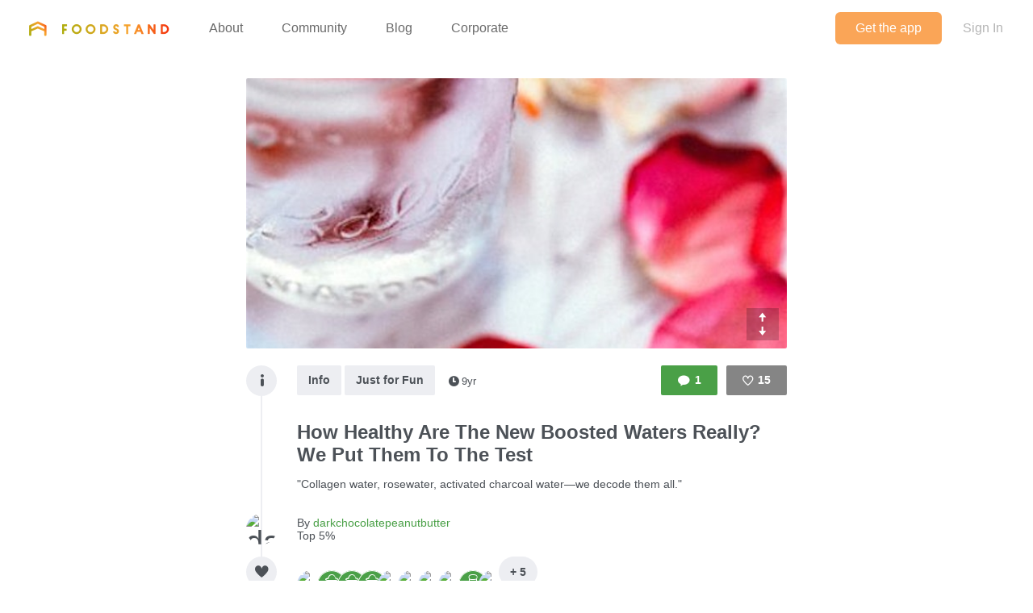

--- FILE ---
content_type: text/html; charset=utf-8
request_url: https://www.thefoodstand.com/posts/16795-darkchocolatepeanutbutter-how-healthy-are-the-new-boosted-waters?page=5
body_size: 6841
content:
<!DOCTYPE html>
<html class='no-js' itemscope='' itemtype='http://schema.org/Thing' lang='en-US' xmlns:fb='http://www.facebook.com/2008/fbml' xmlns:og='http://opengraphprotocol.org/schema/'>
<head>
<meta content='text/html; charset=UTF-8' http-equiv='Content-Type'>
<meta charset='utf-8'>
<meta content='IE=edge,chrome=1' http-equiv='X-UA-Compatible'>
<meta content='width=device-width,initial-scale=1' name='viewport'>
<meta content='photo' name='twitter:card'>
<meta content='@thefoodstand' name='twitter:site'>
<meta content='How Healthy Are The New Boosted Waters Really? We Put Them To The Test ' name='twitter:title'>
<meta content='https://foodstand.imgix.net/uploads/post/photo/16795/cc995699-0c10-4367-bd30-8b9c7bb794ad.jpg?w=640&amp;h=640' name='twitter:image'>

<meta name="csrf-param" content="authenticity_token" />
<meta name="csrf-token" content="tEhtu2aKhKZceaYSwA17DM+2/4Js3JChewGYBTuixjNQWGD+QsQzoSNHHhST/y1CySYotjoD47a2Mh5dKB4y+g==" />
<base href=''>
<meta charset='utf-8'>
<title>How Healthy Are The New Boosted Waters Really? We Put Them To The Test  | Diet ID</title>
<link href='/assets/favicon-e506e056ddc9cac9d74bebb5934a718549861a7abc9abfa02b660de3ef6388eb.ico' rel='shortcut icon' type='image/x-icon'>
<meta content='Diet ID' property='og:site_name'>
<meta content='How Healthy Are The New Boosted Waters Really? We Put Them To The Test ' property='og:title'>
<meta content='website' property='og:type'>
<meta content='How Healthy Are The New Boosted Waters Really? We Put Them To The Test ' itemprop='name'>
<meta content='https://foodstand.imgix.net/uploads/post/photo/16795/cc995699-0c10-4367-bd30-8b9c7bb794ad.jpg?w=640&amp;h=640' property='og:image'>
<meta content='90e41e9e7a02d9111ee2a1281a5cd900' name='p:domain_verify'>
<link href='https://foodstand.imgix.net/uploads/post/photo/16795/cc995699-0c10-4367-bd30-8b9c7bb794ad.jpg?w=640&amp;h=640' rel='image_src'>
<link href='https://www.thefoodstand.com/posts/16795-darkchocolatepeanutbutter-how-healthy-are-the-new-boosted-waters' rel='canonical'>
<!-- = render partial: 'application/typekit' -->
<!-- %script{:src => "//cdn.optimizely.com/js/2212880585.js"} -->
<link rel="stylesheet" media="all" href="/assets/desktop-41e85eef02ee0ea2c3d5ce81e106c5e144c4012333c0fc9dd3c20b26ae386bcd.css" />
<link rel="stylesheet" media="(max-width: 768px)" href="/assets/mobile-0afaaf72512a84cca500d66cce1930458333e01afb7f290f30ac90b6e2e84a19.css" />

<script>
  window.FS_ENV = {
    ENVIRONMENT: "production",
    GOOGLE_STATIC_MAPS_KEY: "AIzaSyCctLWZxQHwn-yPVsM8jlGCjWvGxVJocQc",
    FACEBOOK_APP_KEY: "1463063450675316",
    FOURSQUARE_CLIENT_ID: "NEJQM4TZMCGUGMNSEBPWBWWX2RWXEPPJVKOSNADMZU5XGUEL",
    INSTAGRAM_CLIENT_ID: "04375bc3f7ec4fe8adad85ad59cd3a52",
    CURRENT_USER: {}
  };
</script>


<script src="/assets/application-0bcfe1601283053747e6e586411cf1b58c771fe34aa664af3203e997d5522ea3.js"></script>
<script src="/packs/js/application-2df94a0e8bd2d1402067.js"></script>
  <script>
    (function(i,s,o,g,r,a,m){i['GoogleAnalyticsObject']=r;i[r]=i[r]||function(){
        (i[r].q=i[r].q||[]).push(arguments)},i[r].l=1*new Date();a=s.createElement(o),
      m=s.getElementsByTagName(o)[0];a.async=1;a.src=g;m.parentNode.insertBefore(a,m)
    })(window,document,'script','//www.google-analytics.com/analytics.js','ga');

    ga('create', "UA-48449564-2", 'auto');
    ga('send', 'pageview');
  </script>

</head>
<body class=' '>
<header class='header' id='menu-drawer'>
<div class='header-container'>
<h1 class='header-brand'><a href="/">Foodstand</a></h1>
<button class='header-hamburger no-hover' name='Menu' type='button' value='Menu'>
<span></span>
<span></span>
<span></span>
</button>
<nav class='header-nav'>
<ul class='header-navItems header-navItems__left'>
<li class='header-navItem'>
<a href="/about-foodstand"><span>About</span>
</a></li>
<li class='header-navItem'>
<a href="/community"><span>Community</span>
</a></li>
<li class='header-navItem'>
<a href="http://blog.thefoodstand.com"><span>Blog</span>
</a></li>
<li class='header-navItem'>
<a href="/corporate"><span>Corporate</span>
</a></li>
</ul>
<ul class='header-navItems header-navItems__right'>
<li class='header-navItem'>
<a href="/download"><span class='header-navItems__getTheApp'>
Get the app
</span>
</a></li>
<li class='header-navItem'>
<a class="header-auth-cta" data-auth-required="default" href="/sign-in"><span>Sign In</span>
</a></li>
</ul>
</nav>
</div>
</header>

<div class='content post-page nutritionist' id='content'>
<header class='header' id='menu'>
<div class='header-container'>
<h1 class='header-brand'><a href="/">Foodstand</a></h1>
<button class='header-hamburger no-hover' name='Menu' type='button' value='Menu'>
<span></span>
<span></span>
<span></span>
</button>
<nav class='header-nav'>
<ul class='header-navItems header-navItems__left'>
<li class='header-navItem'>
<a href="/about-foodstand"><span>About</span>
</a></li>
<li class='header-navItem'>
<a href="/community"><span>Community</span>
</a></li>
<li class='header-navItem'>
<a href="http://blog.thefoodstand.com"><span>Blog</span>
</a></li>
<li class='header-navItem'>
<a href="/corporate"><span>Corporate</span>
</a></li>
</ul>
<ul class='header-navItems header-navItems__right'>
<li class='header-navItem'>
<a href="/download"><span class='header-navItems__getTheApp'>
Get the app
</span>
</a></li>
<li class='header-navItem'>
<a class="header-auth-cta" data-auth-required="default" href="/sign-in"><span>Sign In</span>
</a></li>
</ul>
</nav>
</div>
</header>

<a class="profile-bg-color openInAppButton " href="/download?app_url=post%2F16795">OPEN IN THE APP</a>


<div class='content-inner'>



<div class='is-photoPost post post-16795'>
<div class='nutritionist post-meta'>
<section class='postImage' id='js-expandable-16795'>
<a href='http://www.mindbodygreen.com/0-27466/how-healthy-are-the-new-boosted-waters-really-we-put-them-to-the-test.html' target='_blank'>
<div class='postImage-holder' style='background-image: url(&#39;https://foodstand.imgix.net/uploads/post/photo/16795/cc995699-0c10-4367-bd30-8b9c7bb794ad.jpg?fit=crop&amp;h=640&amp;w=640&#39;)'></div>
</a>
<a class="postImage-expand js-toggle-expand no-hover" href="#js-expandable-16795"></a>
</section>

<div class='postInfo-wrapper'>
<div class='post-buttons'>
<a class="commentBtn commentBtn profile-bg-color js-commentBtn-16795" data-auth-required="Please sign in to comment" href="/sign-in"><span class='commentBtn-icon'></span>
<span class='commentBtn-count'>
<span>1</span>
</span>
</a>
<form class="likeBtn likeBtn-16795 is-unliked" id="edit_post_16795" action="/sign-in" accept-charset="UTF-8" method="get"><input name="utf8" type="hidden" value="&#x2713;" /><button class='likeBtn-submit profile-bg-color' data-auth-required='Please sign in to like this post'>
<span class='likeBtn-count'>15</span>
<span class='likeBtn-text'>Like</span>
</button>
</form>
</div>
<section class='postInfo'>
<div class='postSection-icon'>
<div class='icon-type-info postTypeIcon'></div>
</div>
<div class='postSection-content'>
<div class='postInfo-typeBtns'>
<a class="postTypeBtn" href="#">Info</a>

<a class="postTypeBtn" href="#">Just for Fun</a>

<span class='timestamp'>
<span class='fs-icon icon-clock'></span><span>9yr</span></span>

</div>
</div>
</section>
</div>

<section class='postContent'>
<div class='postSection-icon'>
<div class='postTypeIcon--placeholder'></div>
</div>
<div class='postSection-content'>
<h1>How Healthy Are The New Boosted Waters Really? We Put Them To The Test </h1>
<p><span>&quot;Collagen water, rosewater, activated charcoal water—we decode them all.&quot;</span></p>
</div>
</section>

<section class='postByline'>
<div class='postSection-icon'>
<div class='avatar nutritionist userAvatar' style='width: 38px; height: 38px; font-size: 38px; border-radius: 19.0px; line-height: 38px;'>
<a href="/u/darkchocolatepeanutbutter"><img alt="darkchocolatepeanutbutter" style="width: 38px; height: 38px; font-size: 38px; border-radius: 19.0px; line-height: 38px;" class="userAvatar--img" src="https://foodstand.imgix.net/uploads/user/photo/63113/6ea78488-4fec-c649-8ef7-cdb24d3c7433.jpg?dpr=2&fit=crop&h=38&w=38" />
</a></div>

</div>
<div class='postSection-content'>
By
<a class="postByline-username" href="/u/darkchocolatepeanutbutter">darkchocolatepeanutbutter</a>
<br>
<span class='postByline-tagline'>Top 5%</span>
</div>
</section>

<section class='postLikes'>
<div class='postSection-icon'>
<div class='postTypeIcon icon-heart-filled'></div>
</div>
<div class='postSection-content'>
<div class='postLikes-likers'>
<div class='food_lover postLikes-liker userAvatar' style='width: 36px; height: 36px; font-size: 36px; border-radius: 18.0px; line-height: 36px;'>
<a href="/u/dietid_teamdietitians"><img alt="DietID_TeamDietitians" style="width: 36px; height: 36px; font-size: 36px; border-radius: 18.0px; line-height: 36px;" class="userAvatar--img" src="https://foodstand.imgix.net/uploads/user/photo/2551/ed5d5af8-ac05-fd31-281e-abd2e8954bd0.jpg?dpr=2&fit=crop&h=36&w=36" />
</a></div>

<div class='food_lover postLikes-liker userAvatar' style='width: 36px; height: 36px; font-size: 36px; border-radius: 18.0px; line-height: 36px;'>
<a href="/u/rameshgovani"><div class='userAvatar--profile-icon profile-bg-color icon-profiletype-foodlover' style='width: 36px; height: 36px; font-size: 36px; border-radius: 18.0px; line-height: 36px; font-size: 36px; line-height: auto;'></div>
</a></div>

<div class='food_lover postLikes-liker userAvatar' style='width: 36px; height: 36px; font-size: 36px; border-radius: 18.0px; line-height: 36px;'>
<a href="/u/maryannejuria"><div class='userAvatar--profile-icon profile-bg-color icon-profiletype-foodlover' style='width: 36px; height: 36px; font-size: 36px; border-radius: 18.0px; line-height: 36px; font-size: 36px; line-height: auto;'></div>
</a></div>

<div class='food_lover postLikes-liker userAvatar' style='width: 36px; height: 36px; font-size: 36px; border-radius: 18.0px; line-height: 36px;'>
<a href="/u/tomvand"><div class='userAvatar--profile-icon profile-bg-color icon-profiletype-foodlover' style='width: 36px; height: 36px; font-size: 36px; border-radius: 18.0px; line-height: 36px; font-size: 36px; line-height: auto;'></div>
</a></div>

<div class='food_lover postLikes-liker userAvatar' style='width: 36px; height: 36px; font-size: 36px; border-radius: 18.0px; line-height: 36px;'>
<a href="/u/mirasingh"><img alt="mirasingh" style="width: 36px; height: 36px; font-size: 36px; border-radius: 18.0px; line-height: 36px;" class="userAvatar--img" src="https://foodstand.imgix.net/uploads/user/photo/62443/836c20f7-fcea-0db3-818a-04346db2b4cb.jpg?dpr=2&fit=crop&h=36&w=36" />
</a></div>

<div class='food_lover postLikes-liker userAvatar' style='width: 36px; height: 36px; font-size: 36px; border-radius: 18.0px; line-height: 36px;'>
<a href="/u/lauren"><img alt="lauren" style="width: 36px; height: 36px; font-size: 36px; border-radius: 18.0px; line-height: 36px;" class="userAvatar--img" src="https://foodstand.imgix.net/uploads/user/photo/62526/1430151942682.jpg?dpr=2&fit=crop&h=36&w=36" />
</a></div>

<div class='food_lover postLikes-liker userAvatar' style='width: 36px; height: 36px; font-size: 36px; border-radius: 18.0px; line-height: 36px;'>
<a href="/u/laus"><img alt="laus" style="width: 36px; height: 36px; font-size: 36px; border-radius: 18.0px; line-height: 36px;" class="userAvatar--img" src="https://foodstand.imgix.net/uploads/user/photo/62698/0ff9005a-d520-a846-15fb-cd31696d2ce0.jpg?dpr=2&fit=crop&h=36&w=36" />
</a></div>

<div class='food_lover postLikes-liker userAvatar' style='width: 36px; height: 36px; font-size: 36px; border-radius: 18.0px; line-height: 36px;'>
<a href="/u/jazzwave"><img alt="jazzwave" style="width: 36px; height: 36px; font-size: 36px; border-radius: 18.0px; line-height: 36px;" class="userAvatar--img" src="https://foodstand.imgix.net/uploads/user/photo/62711/4932d25e-57f3-245d-b2a0-07385a9e8af9.jpg?dpr=2&fit=crop&h=36&w=36" />
</a></div>

<div class='artisan postLikes-liker userAvatar' style='width: 36px; height: 36px; font-size: 36px; border-radius: 18.0px; line-height: 36px;'>
<a href="/u/spiceyspice"><div class='userAvatar--profile-icon profile-bg-color icon-profiletype-artisan' style='width: 36px; height: 36px; font-size: 36px; border-radius: 18.0px; line-height: 36px; font-size: 36px; line-height: auto;'></div>
</a></div>

<div class='food_lover postLikes-liker userAvatar' style='width: 36px; height: 36px; font-size: 36px; border-radius: 18.0px; line-height: 36px;'>
<a href="/u/bobdale"><img alt="BobDale" style="width: 36px; height: 36px; font-size: 36px; border-radius: 18.0px; line-height: 36px;" class="userAvatar--img" src="https://foodstand.imgix.net/uploads/user/photo/63359/03ce3e92-69b1-86af-6454-6871d11bc920.jpg?dpr=2&fit=crop&h=36&w=36" />
</a></div>


<div class='postLikes-more'>
+ 5
</div>
</div>
</div>
</section>

<section class='postLink'>
<div class='postSection-icon'>
<a class="postTypeIcon icon-link" href="http://www.mindbodygreen.com/0-27466/how-healthy-are-the-new-boosted-waters-really-we-put-them-to-the-test.html">
</a></div>
<div class='postSection-content'>
<div class='postLink-linkWrapper'>
<a target="_blank" href="http://www.mindbodygreen.com/0-27466/how-healthy-are-the-new-boosted-waters-really-we-put-them-to-the-test.html">http://www.mindbodygreen.com/0-27466/how-healthy-are-the-new-boosted-waters-really-we-put-them-to-the-test.html
</a></div>
</div>
</section>



<section class='postTags'>
<div class='postSection-icon'>
<div class='postTypeIcon icon-list'></div>
</div>
<div class='postSection-content'>
Drink 8 Glasses of Water a Day, Avoid Soda
</div>
</section>




</div>
<div class='post-spacer'>
<section class='postSection'></section>
</div>
<hr class='post-rule'>
<div class='post-comments'>
<section class='postComments' id='comments'>
<div class='nutritionist post-buttons'>
<a class="commentBtn commentBtn profile-bg-color js-commentBtn-16795" data-auth-required="Please sign in to comment" href="/sign-in"><span class='commentBtn-icon'></span>
<span class='commentBtn-count'>
<span>1</span>
</span>
</a>
<form class="likeBtn likeBtn-16795 is-unliked" id="edit_post_16795" action="/sign-in" accept-charset="UTF-8" method="get"><input name="utf8" type="hidden" value="&#x2713;" /><button class='likeBtn-submit profile-bg-color' data-auth-required='Please sign in to like this post'>
<span class='likeBtn-count'>15</span>
<span class='likeBtn-text'>Like</span>
</button>
</form>
</div>
<ul class='comments post-16795-comments'>
<li class='comment food_lover' id='comment-15834'>
<div class='comment-avatarContainer'>
<div class='comment-avatar food_lover userAvatar' style='width: 38px; height: 38px; font-size: 38px; border-radius: 19.0px; line-height: 38px;'>
<a href="/u/dietid_teamdietitians"><img alt="DietID_TeamDietitians" style="width: 38px; height: 38px; font-size: 38px; border-radius: 19.0px; line-height: 38px;" class="userAvatar--img" src="https://foodstand.imgix.net/uploads/user/photo/2551/ed5d5af8-ac05-fd31-281e-abd2e8954bd0.jpg?dpr=2&fit=crop&h=38&w=38" />
</a></div>

</div>
<div class='comment-content'>
<a class="comment-username profile-color food_lover" href="/u/dietid_teamdietitians">DietID_TeamDietitians
<small class='comment-timestamp'>9yr</small>
</a><span class='comment-body'><span>I&#39;m glad the point is made about how your body absorbs nutrients, like vitamin D. Just drinking water with extra vitamins doesn&#39;t help you as much ingesting it with a full meal. </span></span>
</div>
</li>

</ul>

</section>
<section class='nutritionist postNewComment'>
<div data-auth-required='Please sign in before commenting'>
<form class="newComment" id="new_comment" action="/posts/16795-darkchocolatepeanutbutter-how-healthy-are-the-new-boosted-waters/comments" accept-charset="UTF-8" data-remote="true" method="post"><input name="utf8" type="hidden" value="&#x2713;" /><textarea class="newComment-body " placeholder="Add a comment..." rows="3" name="comment[body]" id="comment_body">
</textarea>
<input type="submit" name="commit" value="Send" class="newComment-submit profile-border-color profile-bg-color" data-disable-with="Send" />
</form></div>

</section>

</div>
</div>
<div class='relatedPosts'>
<div class='is-photoPost nutritionist postPreview' id='post-16792'>
<a class="postPreview-image profile-bg-color" href="/posts/16792-darkchocolatepeanutbutter-detox-your-body-by-eating-broccoli"><div>
<div class='postPreview-imageOverlay'>
<div class='postPreview-typeIconWrapper'>
<div class='icon-type-info postTypeIcon'></div>
</div>
<div class='postPreview-textWrapper'>
<div class='postPreview-title'>Detox your body by eating broccoli, cabbage, berries and sprouts</div>
<div class='postPreview-extras'>
<span class='postPreview-timestamp'><span class='timestamp'>
<span class='fs-icon icon-clock'></span><span>9yr</span></span>
</span>
<span class='postPreview-linkUrl'>pics.mcclatchyinteractive.com</span>
</div>
</div>
</div>
<img alt="&quot;Detox is the liver’s job, and the best way to help the liver is to eat vegetables such as brocco..." src="https://foodstand.imgix.net/uploads/post/photo/16792/77e3b610-5a98-4469-9b4a-b354c4ff3913.jpg?bri=-20&con=-20&fit=crop&h=640&w=640" />
</div>
</a><div class='postPreview-byline'>
<a class="postPreview-user" href="/u/darkchocolatepeanutbutter"><div class='postPreview-userWrapper'>
<div class='postPreview-userAvatarWrapper'>
<div class='nutritionist postPreview-userAvatar userAvatar' style='width: 60px; height: 60px; font-size: 60px; border-radius: 30.0px; line-height: 60px;'>
<div class='postPreview-userAvatar nutritionist'>
<img alt="darkchocolatepeanutbutter" style="width: 60px; height: 60px; font-size: 60px; border-radius: 30.0px; line-height: 60px;" class="userAvatar--img" src="https://foodstand.imgix.net/uploads/user/photo/63113/6ea78488-4fec-c649-8ef7-cdb24d3c7433.jpg?dpr=2&fit=crop&h=60&w=60" />
</div>
</div>

</div>
<div class='postPreview-userInfoWrapper'>
<div class='postPreview-username profile-color'>darkchocolatepeanutbutter</div>
<div class='postPreview-tagline'>Nutrition Expert, Top 5%</div>
</div>
</div>
</a><div class='postPreview-actions'>
<form class="likeBtn likeBtn-16792 is-unliked" id="edit_post_16792" action="/sign-in" accept-charset="UTF-8" method="get"><input name="utf8" type="hidden" value="&#x2713;" /><button class='likeBtn-submit profile-bg-color' data-auth-required='Please sign in to like this post'>
<span class='likeBtn-count'>11</span>
<span class='likeBtn-text'>Like</span>
</button>
</form>
</div>
</div>
<div class='postPreview-discussion'>
<div class='postPreview-description'>
<span>&quot;Detox is the liver’s job, and the best way to help the liver is to eat vegetables such as broccoli, cabbage, cauliflower and Brussels sprouts, which trigger the liver to produce detoxifying enzymes.&quot;</span>
</div>
<div class='postPreview-comments'>
<ul class='comments post-16792-comments'>

</ul>

</div>
</div>
<div class='postPreview-footer'>
<a class="postPreview-footerBtn" href="/posts/16792-darkchocolatepeanutbutter-detox-your-body-by-eating-broccoli?comment=true"><span class='postPreview-footerBtnWrapper'>Add a comment...</span>
</a></div>
</div>

<div class='is-photoPost nutritionist postPreview' id='post-16791'>
<a class="postPreview-image profile-bg-color" href="/posts/16791-darkchocolatepeanutbutter-non-dairy-milk-alternative-taste-test"><div>
<div class='postPreview-imageOverlay'>
<div class='postPreview-typeIconWrapper'>
<div class='icon-type-info postTypeIcon'></div>
</div>
<div class='postPreview-textWrapper'>
<div class='postPreview-title'>Non-Dairy Milk Alternative Taste Test Comparison</div>
<div class='postPreview-extras'>
<span class='postPreview-timestamp'><span class='timestamp'>
<span class='fs-icon icon-clock'></span><span>9yr</span></span>
</span>
<span class='postPreview-linkUrl'>food52.com</span>
</div>
</div>
</div>
<img alt="&quot;The nut of the matter: Which non-dairy milks are better store-bought&quot;" src="https://foodstand.imgix.net/uploads/post/photo/16791/c0e4eefa-9f58-4a60-b50f-75f7fea288cc.jpg?bri=-20&con=-20&fit=crop&h=640&w=640" />
</div>
</a><div class='postPreview-byline'>
<a class="postPreview-user" href="/u/darkchocolatepeanutbutter"><div class='postPreview-userWrapper'>
<div class='postPreview-userAvatarWrapper'>
<div class='nutritionist postPreview-userAvatar userAvatar' style='width: 60px; height: 60px; font-size: 60px; border-radius: 30.0px; line-height: 60px;'>
<div class='postPreview-userAvatar nutritionist'>
<img alt="darkchocolatepeanutbutter" style="width: 60px; height: 60px; font-size: 60px; border-radius: 30.0px; line-height: 60px;" class="userAvatar--img" src="https://foodstand.imgix.net/uploads/user/photo/63113/6ea78488-4fec-c649-8ef7-cdb24d3c7433.jpg?dpr=2&fit=crop&h=60&w=60" />
</div>
</div>

</div>
<div class='postPreview-userInfoWrapper'>
<div class='postPreview-username profile-color'>darkchocolatepeanutbutter</div>
<div class='postPreview-tagline'>Nutrition Expert, Top 5%</div>
</div>
</div>
</a><div class='postPreview-actions'>
<form class="likeBtn likeBtn-16791 is-unliked" id="edit_post_16791" action="/sign-in" accept-charset="UTF-8" method="get"><input name="utf8" type="hidden" value="&#x2713;" /><button class='likeBtn-submit profile-bg-color' data-auth-required='Please sign in to like this post'>
<span class='likeBtn-count'>12</span>
<span class='likeBtn-text'>Like</span>
</button>
</form>
</div>
</div>
<div class='postPreview-discussion'>
<div class='postPreview-description'>
<span>&quot;The nut of the matter: Which non-dairy milks are better store-bought&quot;</span>
</div>
<div class='postPreview-comments'>
<ul class='comments post-16791-comments'>
<li class='comment food_writer' id='comment-15794'>
<div class='comment-content'>
<a class="comment-username profile-color food_writer" href="/u/annefood">annefood
</a><span class='comment-body'><span>Great read! Macadamia nut milk is also one of my new faves but it&#39;s not cheap!</span></span>
</div>
</li>
<li class='comment food_lover' id='comment-15815'>
<div class='comment-content comment-content--truncated'>
<a class="comment-username profile-color food_lover" href="/u/barefoothorseman">barefoothorseman
</a><span class='comment-body'><span>I pretty much like all the regulars cashew almond coconut will sometimes get the vanilla version but always sugar free. I don&#39;t drink it straight though. Always with my protein shake or oatmeal....</span></span>
</div>
</li>
<li class='comment nutritionist' id='comment-15817'>
<div class='comment-content'>
<a class="comment-username profile-color nutritionist" href="/u/darkchocolatepeanutbutter">darkchocolatepeanutbutter
</a><span class='comment-body'><span><a class="profile-color" href="/u/barefoothorseman">@barefoothorseman</a> I love making cashew milk because you don&#39;t have to strain it after you blend it. It&#39;s super smooth!</span></span>
</div>
</li>

</ul>

<a class="postPreview-seeMore" href="/posts/16791-darkchocolatepeanutbutter-non-dairy-milk-alternative-taste-test#comments">See all 4 comments...
</a></div>
</div>
<div class='postPreview-footer'>
<a class="postPreview-footerBtn" href="/posts/16791-darkchocolatepeanutbutter-non-dairy-milk-alternative-taste-test?comment=true"><span class='postPreview-footerBtnWrapper'>Add a comment...</span>
</a></div>
</div>

<div class='is-photoPost nutritionist postPreview' id='post-16764'>
<a class="postPreview-image profile-bg-color" href="/posts/16764-darkchocolatepeanutbutter-how-to-cook-greens-recipes-cooking-and"><div>
<div class='postPreview-imageOverlay'>
<div class='postPreview-typeIconWrapper'>
<div class='icon-type-info postTypeIcon'></div>
</div>
<div class='postPreview-textWrapper'>
<div class='postPreview-title'>How to Cook Greens: Recipes, Cooking and Storing Tips</div>
<div class='postPreview-extras'>
<span class='postPreview-timestamp'><span class='timestamp'>
<span class='fs-icon icon-clock'></span><span>9yr</span></span>
</span>
<span class='postPreview-linkUrl'>nutritionstudies.org</span>
</div>
</div>
</div>
<img alt="&quot;We all know that eating greens is good for us, but what if we are not sure how to prepare them? ..." src="https://foodstand.imgix.net/uploads/post/photo/16764/943cc3c1-09d1-4da1-92f9-73293d7f2733.jpg?bri=-20&con=-20&fit=crop&h=640&w=640" />
</div>
</a><div class='postPreview-byline'>
<a class="postPreview-user" href="/u/darkchocolatepeanutbutter"><div class='postPreview-userWrapper'>
<div class='postPreview-userAvatarWrapper'>
<div class='nutritionist postPreview-userAvatar userAvatar' style='width: 60px; height: 60px; font-size: 60px; border-radius: 30.0px; line-height: 60px;'>
<div class='postPreview-userAvatar nutritionist'>
<img alt="darkchocolatepeanutbutter" style="width: 60px; height: 60px; font-size: 60px; border-radius: 30.0px; line-height: 60px;" class="userAvatar--img" src="https://foodstand.imgix.net/uploads/user/photo/63113/6ea78488-4fec-c649-8ef7-cdb24d3c7433.jpg?dpr=2&fit=crop&h=60&w=60" />
</div>
</div>

</div>
<div class='postPreview-userInfoWrapper'>
<div class='postPreview-username profile-color'>darkchocolatepeanutbutter</div>
<div class='postPreview-tagline'>Nutrition Expert, Top 5%</div>
</div>
</div>
</a><div class='postPreview-actions'>
<form class="likeBtn likeBtn-16764 is-unliked" id="edit_post_16764" action="/sign-in" accept-charset="UTF-8" method="get"><input name="utf8" type="hidden" value="&#x2713;" /><button class='likeBtn-submit profile-bg-color' data-auth-required='Please sign in to like this post'>
<span class='likeBtn-count'>12</span>
<span class='likeBtn-text'>Like</span>
</button>
</form>
</div>
</div>
<div class='postPreview-discussion'>
<div class='postPreview-description'>
<span>&quot;We all know that eating greens is good for us, but what if we are not sure how to prepare them? Here are some helpful tips...&quot;</span>
</div>
<div class='postPreview-comments'>
<ul class='comments post-16764-comments'>

</ul>

</div>
</div>
<div class='postPreview-footer'>
<a class="postPreview-footerBtn" href="/posts/16764-darkchocolatepeanutbutter-how-to-cook-greens-recipes-cooking-and?comment=true"><span class='postPreview-footerBtnWrapper'>Add a comment...</span>
</a></div>
</div>

<div class='is-photoPost nutritionist postPreview' id='post-16759'>
<a class="postPreview-image profile-bg-color" href="/posts/16759-darkchocolatepeanutbutter-new-blog-just-enough-well-fed-my-five"><div>
<div class='postPreview-imageOverlay'>
<div class='postPreview-typeIconWrapper'>
<div class='icon-type-fun postTypeIcon'></div>
</div>
<div class='postPreview-textWrapper'>
<div class='postPreview-title'>New blog: Just Enough, Well Fed — My Five Beliefs of Health</div>
<div class='postPreview-extras'>
<span class='postPreview-timestamp'><span class='timestamp'>
<span class='fs-icon icon-clock'></span><span>9yr</span></span>
</span>
<span class='postPreview-linkUrl'>justenoughwellfed.tumblr.com</span>
</div>
</div>
</div>
<img alt="&quot;Our bodies need us to be patient and food is like music, a universal language.&quot;" src="https://foodstand.imgix.net/uploads/post/photo/16759/66f634f7-6b0c-9825-1c77-084a0685606e.jpg?bri=-20&con=-20&fit=crop&h=640&w=640" />
</div>
</a><div class='postPreview-byline'>
<a class="postPreview-user" href="/u/darkchocolatepeanutbutter"><div class='postPreview-userWrapper'>
<div class='postPreview-userAvatarWrapper'>
<div class='nutritionist postPreview-userAvatar userAvatar' style='width: 60px; height: 60px; font-size: 60px; border-radius: 30.0px; line-height: 60px;'>
<div class='postPreview-userAvatar nutritionist'>
<img alt="darkchocolatepeanutbutter" style="width: 60px; height: 60px; font-size: 60px; border-radius: 30.0px; line-height: 60px;" class="userAvatar--img" src="https://foodstand.imgix.net/uploads/user/photo/63113/6ea78488-4fec-c649-8ef7-cdb24d3c7433.jpg?dpr=2&fit=crop&h=60&w=60" />
</div>
</div>

</div>
<div class='postPreview-userInfoWrapper'>
<div class='postPreview-username profile-color'>darkchocolatepeanutbutter</div>
<div class='postPreview-tagline'>Nutrition Expert, Top 5%</div>
</div>
</div>
</a><div class='postPreview-actions'>
<form class="likeBtn likeBtn-16759 is-unliked" id="edit_post_16759" action="/sign-in" accept-charset="UTF-8" method="get"><input name="utf8" type="hidden" value="&#x2713;" /><button class='likeBtn-submit profile-bg-color' data-auth-required='Please sign in to like this post'>
<span class='likeBtn-count'>0</span>
<span class='likeBtn-text'>Like</span>
</button>
</form>
</div>
</div>
<div class='postPreview-discussion'>
<div class='postPreview-description'>
<span>&quot;Our bodies need us to be patient and food is like music, a universal language.&quot;</span>
</div>
<div class='postPreview-comments'>
<ul class='comments post-16759-comments'>

</ul>

</div>
</div>
<div class='postPreview-footer'>
<a class="postPreview-footerBtn" href="/posts/16759-darkchocolatepeanutbutter-new-blog-just-enough-well-fed-my-five?comment=true"><span class='postPreview-footerBtnWrapper'>Add a comment...</span>
</a></div>
</div>


<div class="pagination"><a class="previous_page" rel="prev" href="/posts/16795-darkchocolatepeanutbutter-how-healthy-are-the-new-boosted-waters?page=4">&#8592; Previous</a> <a href="/posts/16795-darkchocolatepeanutbutter-how-healthy-are-the-new-boosted-waters?page=1">1</a> <a href="/posts/16795-darkchocolatepeanutbutter-how-healthy-are-the-new-boosted-waters?page=2">2</a> <a href="/posts/16795-darkchocolatepeanutbutter-how-healthy-are-the-new-boosted-waters?page=3">3</a> <a rel="prev" href="/posts/16795-darkchocolatepeanutbutter-how-healthy-are-the-new-boosted-waters?page=4">4</a> <em class="current">5</em> <a rel="next" href="/posts/16795-darkchocolatepeanutbutter-how-healthy-are-the-new-boosted-waters?page=6">6</a> <a href="/posts/16795-darkchocolatepeanutbutter-how-healthy-are-the-new-boosted-waters?page=7">7</a> <a href="/posts/16795-darkchocolatepeanutbutter-how-healthy-are-the-new-boosted-waters?page=8">8</a> <a class="next_page" rel="next" href="/posts/16795-darkchocolatepeanutbutter-how-healthy-are-the-new-boosted-waters?page=6">Next &#8594;</a></div>
</div>

</div>

<div class='footer-push'></div>
</div>
<footer class='footer'>
<div class='footer-container'>
<div class='footer-socialLinks'>
<a target="_blank" class="footer-socialLink--facebook" href="https://www.facebook.com/pages/Foodstand/661444483879531"><span>Foodstand on Facebook</span>
</a><a target="_blank" class="footer-socialLink--twitter" href="https://twitter.com/TheFoodstand"><span>Foodstand on Twitter</span>
</a><a target="_blank" class="footer-socialLink--instagram" href="http://instagram.com/thefoodstand"><span>Foodstand on Instagram</span>
</a></div>
<div class='footer__links'>
<a href="/faq">FAQs</a>
<a href="/support">Support</a>
<a href="mailto:info@dietid.com?subject=Question">Contact Us</a>
<a href="/privacy">Privacy</a>
<a href="/partners-and-credits">Partners &amp; Credits</a>
</div>
</div>
</footer>


<div class='foodstand-js-auth foodstand-auth-dialog'>
&nbsp;
</div>

</body>
</html>


--- FILE ---
content_type: text/css
request_url: https://www.thefoodstand.com/assets/mobile-0afaaf72512a84cca500d66cce1930458333e01afb7f290f30ac90b6e2e84a19.css
body_size: 4895
content:
[data-icon]:before{content:attr(data-icon);speak:none;font-family:'FSIcon';font-variant:normal;font-weight:normal;line-height:1;text-transform:none;-webkit-font-smoothing:antialiased;vertical-align:middle}.icon-lg[class^="icon-"],.icon-lg[class*=" icon-"]{font-size:1.5em}.icon-xl[class^="icon-"],.icon-xl[class*=" icon-"]{font-size:2em}.icon-middle[class^="icon-"],.icon-middle[class*=" icon-"]{vertical-align:middle}.clearfix:after,.location-header .location-share:after{content:"";display:table;clear:both}.locationCard-column--name,.locationCard-column--address,.locationCard-column--all,.userCard-column--all,.userCard-column--identity,.userCard-column--bio,.spotlightLineup .spotlightLineup-person,.spotlightSponsor{left:0%}.userCard-column--all{position:relative;min-height:1px;padding-right:15px;padding-left:15px;float:left;width:25%;box-sizing:border-box}.spotlightPresenter{position:relative;min-height:1px;padding-right:15px;padding-left:15px;float:left;width:83.3333333333%;box-sizing:border-box}.postCard-column--body,.locationCard-column--name,.locationCard-column--address,.locationCard-column--all,.userCard-column--identity,.userCard-column--bio,.ingredientCard-metadata,.ingredientCard-all,.spotlightPresenters-presenter,.spotlightLineup .spotlightLineup-person,.spotlightSponsor{position:relative;min-height:1px;padding-right:15px;padding-left:15px;float:left;width:100%;box-sizing:border-box}.actionButtons{border-spacing:15px;margin-left:-15px;margin-right:-15px}.actionButtons-button,.postCard .likeButton,.postCard .commentButton{float:none;display:table-cell;border:1px solid white;border-radius:18px;height:34px;line-height:34px;overflow:hidden;min-width:80px;text-align:center}.actionButtons:after{content:initial}.food_lover .mobile-profile-color{color:#dF5A48}.food_lover .mobile-profile-bg-color{background-color:#dF5A48}.chef .mobile-profile-color{color:#e75810}.chef .mobile-profile-bg-color{background-color:#e75810}.farmer .mobile-profile-color{color:#cda514}.farmer .mobile-profile-bg-color{background-color:#cda514}.artisan .mobile-profile-color{color:#ffa131}.artisan .mobile-profile-bg-color{background-color:#ffa131}.food_writer .mobile-profile-color{color:#97b003}.food_writer .mobile-profile-bg-color{background-color:#97b003}.organization .mobile-profile-color{color:#7c1705}.organization .mobile-profile-bg-color{background-color:#7c1705}.restaurant .mobile-profile-color{color:#b24501}.restaurant .mobile-profile-bg-color{background-color:#b24501}.farm .mobile-profile-color{color:#bc833e}.farm .mobile-profile-bg-color{background-color:#bc833e}.market .mobile-profile-color{color:#6e7312}.market .mobile-profile-bg-color{background-color:#6e7312}.publication .mobile-profile-color{color:#046d29}.publication .mobile-profile-bg-color{background-color:#046d29}.posts-list .post:hover .post-overlay{display:none}.posts-list .post-overlay{display:none}.download{height:auto;padding:2em 0}.download-container{text-align:center}.download p{text-align:left;margin-bottom:1.5em}.download-blurb{position:static;padding:20px;width:auto}.download-logo{position:static;display:block;margin:0 auto}.download-iphone{position:static;margin-top:2em;max-width:100%;width:180px}.download-blurb{padding-top:0}.download-links{text-align:center}.download-links a{display:block;float:none;margin:1.3em auto}.download-logo{background:url(/assets/download-foodstand-logo--stacked@2x-abff9785265a329e04e341d36ebd10618a7ffd47bb07da4f573da75bd569ab89.png) no-repeat;text-indent:100%;white-space:nowrap;overflow:hidden;width:225px;height:57px;background-size:225px 57px}.content{background-color:white;box-shadow:0 0 10px rgba(0,0,0,0.2)}body>.content{position:relative}body.snapjs-right>.content{z-index:1000}#menu{padding-left:20px;padding-right:20px}#menu .header-nav{display:none}#menu .header-hamburger{display:block}#menu .header-brand a{height:70px;line-height:70px}#menu .header-hamburger{height:70px}#menu-drawer{display:block;position:absolute;top:0;right:0;bottom:0;left:0;padding:0;text-align:center}#menu-drawer .header-navItems .new-post-button{display:none}#menu-drawer .header-brand,#menu-drawer .header-hamburger{display:none}#menu-drawer .header-nav{position:absolute;width:250px;right:0}#menu-drawer .header-navItems .header-authLink,#menu-drawer .header-navItems li{float:none;display:block;height:auto;line-height:1.4}#menu-drawer .header-navItems>li>a,#menu-drawer .header-navItems>li>span,#menu-drawer .header-navItems>li>button>span{display:block;padding:25px 0}#menu-drawer .header-navItems span{font-size:11px}#menu-drawer .header-navItems>li>ul>li span{display:block;padding:15px 0}#menu-drawer .header-navItems>li{border-bottom:1px solid #f5f5f5}#menu-drawer .header-navItems li>ul>li{border:none}#menu-drawer .header-cta{margin:0;border-radius:0;padding:0;height:auto;line-height:1.4}#menu-drawer .header-navItems li>button{display:block;width:100%}#menu-drawer .header-navItems button[data-toggle=collapse] span:before{font-size:1.2em;content:'+';margin-right:5px}#menu-drawer .header-navItems button[data-toggle=collapse].is-open span:before{content:'–'}#menu-drawer .header-navItems li>ul{display:block;position:static;margin-left:0;border:none;width:100%;margin-bottom:10px}#menu-drawer .header-navItems li>ul>li{padding:0}#menu-drawer .header-navItems li>ul:after{display:none}#menu-drawer .header-navItems .header-authLink{position:static;color:#4c5157;opacity:1}#menu-drawer .header-authInfo-notifications{display:inline-block !important;margin-left:10px;position:relative;padding:25px 20px !important}#menu-drawer .header-authInfo-notifications .count{right:10px;top:15px}#menu-drawer .header-navItems{float:none}#menu-drawer .header-navItems span{font-size:16px;color:#4c5157}#menu-drawer .header-navItems span.header-navItems__getTheApp{color:#fff}.home-page #menu-drawer .header-navItems span.header-navItems__getTheApp,.corp-page #menu-drawer .header-navItems span.header-navItems__getTheApp{color:#4c5157}.home-page #home-nav .header-hamburger,.corp-page #home-nav .header-hamburger{display:block}.home-page #home-nav .header-hamburger span,.corp-page #home-nav .header-hamburger span{background-color:white}.home-page #home-nav .header-navItems,.corp-page #home-nav .header-navItems{display:none}.footer{position:relative}.snapjs-right .footer{z-index:2000}.footer__container{padding-top:40px;padding-bottom:40px}.footer{-webkit-transform:translate3d(0, 0, 0);-moz-transform:translate3d(0, 0, 0);-ms-transform:translate3d(0, 0, 0);-o-transform:translate3d(0, 0, 0);transform:translate3d(0, 0, 0);-webkit-transition:all 0.3s ease;-moz-transition:all 0.3s ease;-ms-transition:all 0.3s ease;-o-transition:all 0.3s ease;transition:all 0.3s ease}.snapjs-right .footer{-webkit-transform:translate3d(-250px, 0, 0);-moz-transform:translate3d(-250px, 0, 0);-ms-transform:translate3d(-250px, 0, 0);-o-transform:translate3d(-250px, 0, 0);transform:translate3d(-250px, 0, 0)}.content .openInAppForm{display:none}.content .openInAppButton{font-weight:400;letter-spacing:5px;font-size:14px;display:block;text-align:center;padding:20px;color:#fff;width:100%;box-sizing:border-box}.exploreThumbs .exploreThumb{display:block;width:100%;float:none;max-width:600px;margin-left:auto;margin-right:auto;margin-bottom:50px}.postPreview{border-radius:0}.postPreview-imageOverlay{padding-left:15px;padding-right:15px}.postPreview-title{font-size:16px}.postPreview-actions{display:block;float:left;padding-left:0;text-align:left}.postPreview .postPreview-image{position:relative;padding-top:80%;border-top-left-radius:0px;border-top-right-radius:0px}.postPreview .postPreview-image>div:first-child,.postPreview .postPreview-image>a:first-child{display:block;position:absolute;top:0;right:0;bottom:0;left:0}.postPreview .postPreview-image>div{border-top-left-radius:0px;border-top-right-radius:0px}.postPreviewListView-actions{display:block;float:none;margin-top:10px;margin-bottom:0px}.postEvent-media{display:block;padding-right:0;margin-bottom:0.5em}.postEvent-body{display:block;width:auto}.postEvent-metaField{display:block}.postCard-column--object{position:relative;min-height:1px;padding-right:0;padding-left:0;float:left;width:100%;box-sizing:border-box}.postCard-column--object img{border-top-left-radius:3px;border-top-right-radius:3px;border-bottom-left-radius:0;border-bottom-right-radius:0}.postCard-column--body{padding-top:15px;position:relative}.postCard{padding:0 15px 15px 15px}.postCard-userInfo{overflow:visible}.postCard-userAvatar{position:absolute;left:0;right:0;margin-left:auto;margin-right:auto;width:50px;top:-25px;padding:0}.postCard-username{display:block;width:100%;text-align:center;margin-top:15px}.postCard .timestamp{display:block;position:absolute;top:15px;left:15px;padding:0;width:initial;max-width:none;text-align:left}.postCard .actionButtons{margin-left:0;margin-right:0}.postCard .likeButton{width:500px;min-width:90px;line-height:0}.postCard .commentButton{width:9500px}.postCard .likeButton .likeButton-submit{width:100%;padding:0 5%}.postCard .likeButton-submit:before,.postCard .likeButton-count{top:0;width:50%;height:34px;line-height:34px;vertical-align:top;box-sizing:border-box;display:block;text-align:center;margin:0;padding:0}.postCard .likeButton-submit:before{float:right;border-left:1px solid white}.postCard .likeButton-count{float:left}.postCard .commentButton-icon:before{content:"\42";margin-right:0.25em;position:relative;top:0.05em}.postCard .commentButton-text:before{content:"Reply"}.postCard .commentButton-count{float:left;border-right:1px solid white;padding-right:15px;padding-left:20px}.postCard .commentButton-count--noComments{display:none}.locationCard{padding:15px}.locationCard-column--name,.locationCard-column--address,.locationCard-column--all{margin-bottom:1em}.locationCard-column--name,.locationCard-column--address,.locationCard-column--all{display:inline-block;width:auto}.locationCard-column--name{margin-bottom:0}.locationCard-column--all{display:none}.locationCard .locationCard-row--metadata{margin-bottom:0}.locationCard-row--posts{margin-top:0;margin-left:0;margin-right:0}.locationCard-column--post{padding:1px}.locationCard-column--address{margin-left:60px}.userCard{padding:15px}.userCard-column--all{vertical-align:top;line-height:1em;display:none}.userCard-column--identity{margin-bottom:1em}.userCard-identity{overflow:visible}.userCard-column--bio{margin-bottom:0}.userCard-column--all{float:right}.userCard-column--post{padding:1px}.userCard-row--posts{margin-left:0;margin-right:0}.ingredientCard{padding:15px}.ingredientCard-metadata,.ingredientCard-all{margin-bottom:1em}.ingredientCard-metadata,.ingredientCard-all{display:inline-block;width:auto}.ingredientCard-posts{margin-left:0;margin-right:0}.ingredientCard-all{float:right}.ingredientCard-post{padding:1px}.ingredientCard .ingredientCard-info{margin-top:15px;margin-bottom:0}.modal{margin:15px}.modal-content{width:auto !important;max-width:100% !important;margin-left:auto;margin-right:auto;margin-top:0;left:0;position:relative;-moz-transform:none;-o-transform:none;-ms-transform:none;-webkit-transform:none;transform:none}.messageModal .modal-content{min-width:auto}.stepFeature-step{display:block;width:auto;margin-bottom:30px}.hpHero-container{width:100%;box-sizing:border-box;padding-left:20px;padding-right:20px}.hpHero-heading{font-size:30px;line-height:32px}.hpHero-subheading{font-size:16px}.hpHero-getApp{width:auto;padding:13px 50px;font-size:18px}.hpHero-subscribeBtn{font-size:14px}.hpAppCallout{display:none}.hpSeenIn__items{margin-top:0px;margin-bottom:0px}.hpSeenIn__item{padding-top:10px;padding-bottom:10px}.hpSeenIn__item img{max-height:100px;max-width:200px}.hpSeenIn__testimonials{margin-top:20px}.hp-challenges{padding:0}.hp-category-heading-wrap{position:relative;width:100%;color:white;background-color:#FAA557;margin:0 0 20px 0;border-radius:0;height:auto;padding:0;font-size:18px}.hp-category-heading-wrap:after{display:none}.hp-category-heading-wrap:before{content:" ";position:absolute;z-index:1;width:12px;height:12px;bottom:-6px;left:50%;margin-left:-6px;transform:rotate(45deg);background-color:#FAA557}.hp-challenge{width:100%;margin:0;margin-top:30px;margin-bottom:20px;padding:0 25px;box-sizing:border-box}.hp-challenge-description{height:auto;margin-bottom:25px}.about-foodstand .info{padding:0 20px;font-size:20px}.about-foodstand .disclaimer{padding:0 20px}.about-foodstand .categories{display:block;margin-bottom:80px}.about-foodstand .category{display:block;flex:0;margin-bottom:50px}.about-foodstand .category .category-name{margin-top:20px}.about-foodstand .line{display:none}.about-foodstand h2.heading{padding:0 20px;font-size:45px;line-height:45px}.about-foodstand .img.checkin-success{width:300px}.location-header .location-title{margin-bottom:6px;width:auto;display:block}.location-header .location-share{font-size:1em;display:block;position:relative;margin-bottom:24px;top:auto;right:auto;max-width:320px;margin-left:auto;margin-right:auto}.location-share .location-shareText{float:left}.location-share .location-shareBtns{float:right}.location-mapView .location-viewBtn--googleMaps,.location-mapView .location-viewbTn--foursquare{left:50%;-webkit-transform:translate(-50%, 0);right:auto}.location-content--source{overflow:hidden}.location-content--source .location-sourceItems{margin-bottom:24px}.location-header .locationBlock{font-size:1em;display:inline-block;position:static;margin-bottom:12px}.location-content--shortFormPosts .shortFormPost{display:block;width:100%;margin-bottom:36px}.location-mapView{margin-bottom:72px}.locationPage .joinLink{font-family:"HelveticaNeue-Thin", "Helvetica Neue Light", "HelveticaNeue", Helvetica, Arial, "Lucida Grande", sans-serif;letter-spacing:5px;font-size:14px;display:block;text-align:center;padding:20px;margin-bottom:10px;color:#fff}.explore__content--posts,.explore__content--locations,.explore__content--ingredients{padding-left:15px;padding-right:15px}.explore{background-color:#f7f7f8}.signIn{background-color:#f7f7f8}.signIn .signIn__form{margin:15px}.newsletterSignup__form{text-align:center}.newsletterSignup__form input{text-align:center}.newsletterSignup__form .story-text{display:block}.postLocation-overlay{position:static;box-shadow:none;padding:0 0 1em 0}.postImage{position:relative;padding-top:100%}.postImage>div:first-child,.postImage>a:first-child{display:block;position:absolute;top:0;right:0;bottom:0;left:0}.post.is-photoPost .post-meta{margin-top:0}.post-meta,.post-spacer,.post-comments{padding-left:10px;padding-right:15px}.postImage{margin-left:-10px;margin-right:-15px}.postSection-content h1{font-size:20px}.post .postImage .postImage-expand{display:none}.userInfo{text-align:center}.userInfo-left{display:inline-block}.userInfo-body{text-align:left}.feed-content{padding-left:0;padding-right:0;padding-top:0}.feed-container{max-width:100%}.feed .postPreview{margin-left:0;margin-right:0;margin-bottom:50px;max-width:100%}.feed-outerContainer{width:auto}.feed-container{margin-left:0}.feed-header{width:auto;background-color:#f5f5f5;padding-top:20px}.feed-header .searchModule{float:left;padding-left:10px;width:auto}.feed-header .searchModule .searchBar{margin:0;width:140px}.feed-header .list-view-toggler-container{float:right;padding-top:20px;padding-right:10px}.feed-list-view-toggler-container{position:absolute;top:27px;right:5px}.feed-back-to-top-text{display:none}.feed-list{clear:both;margin-left:0;margin-top:40px;margin-bottom:-15px}.feed-list>li>a{padding:6px 8px;margin:12px 5px 0;font-size:12px}.feed-filters-container{width:auto;top:15px;padding-left:12px;margin-right:86px;padding-right:0}.active-query-present .searchModule{padding-right:10px}.feed-filters,.feed-search-results-count,.feed-filters-heading,.feed-featured-searches-container,.post-types-container{display:none !important}.clubHero-logo{background-size:100%}.clubMonth h2{text-align:center}.clubMonth-thumbContainer{display:block;text-align:center;padding-left:0;padding-right:0;margin-bottom:1em}.clubMonth-contentContainer{display:block;width:auto}.clubMonth-title{text-align:center}.clubMonth-action{padding-left:0}.clubMonth-actionLeft{display:block;width:auto;text-align:center}.clubMonth-actionRight{display:block;padding-left:0;text-align:center}.clubMonth-actionBtn{display:inline-block;margin-top:1.0em;margin-bottom:0.5em}.clubUpcoming h2{text-align:center}.club .clubUpcoming-item{margin-bottom:2em;height:240px}.clubUpcoming-thumb{width:120px;height:168px;padding:0;margin-left:auto;margin-right:auto}.club .clubUpcoming-item{width:140px}.clubUpcoming-suggestArrow{-webkit-transform:rotate(90deg);-ms-transform:rotate(90deg);transform:rotate(90deg);display:block;margin-top:1em;margin-bottom:1em}.clubUpcoming-suggestText{display:block}.clubUpcoming-emailBtn{display:block}.corpHero-heading{font-size:30px;line-height:30px;padding:0 30px}.corpHero-subheading{font-size:14px;line-height:17px;padding:0 30px}.corpStats{text-align:center}.corpStat{displaly:block;width:100%;text-align:center;margin-bottom:20px}.corpStat img{max-width:90%}.corpReasonHeadingTop{line-height:50px}.corpReasonHeadingBottom{line-height:50px}.corpScreenshotsImage{display:block;margin-bottom:50px}.corpMeasureScreenshotDesktop{width:100%}.corpResults{text-align:center}.corpResult{display:block;margin:0 auto 20px}.corpTruehealth .img{float:none;margin:0 auto}.corpTruehealthText{margin:0}.corp-demo-request-page{padding:12px;padding-bottom:50px}.corp-demo-request-page .form{text-align:center}.corp-demo-request-page .formError{margin:5px 0 0 0;text-align:left}.corp-demo-request-page .form-label{text-align:left}.corp-demo-request-page .form-group{margin-bottom:12px}.corp-demo-request-page .form-group input{display:block;width:100%;box-sizing:border-box;margin-bottom:0}.corp-demo-request-page .form-group textarea{display:block;width:100%;box-sizing:border-box}.corp-demo-request-page .form-group.radio-group{text-align:left;margin-left:15px;margin-bottom:0}.revolutionThanks-row{padding-left:20px;padding-right:20px}.revolutionHero-col--left{max-width:391px;display:block;float:none;margin-left:auto;margin-right:auto}.revolutionHero-wrapper{position:relative;padding-top:81.5856777494%;margin-bottom:40px}.revolutionHero-wrapper>div:first-child,.revolutionHero-wrapper>a:first-child{display:block;position:absolute;top:0;right:0;bottom:0;left:0}.revolutionHero-wrapper h1{width:auto;height:auto;margin-bottom:0;position:absolute;left:0;right:0;top:0;bottom:0}.revolution input[type=email]{font-size:16px}.revolutionHost-pane:not(:last-child){border-bottom:1px solid white}.spotlightSignup-timeline{padding:15px;display:block;width:auto}.spotlightSignup iframe{height:550px}.spotlightLineup .spotlightLineup-person{margin-bottom:10px}.spotlightSignup-photo{display:none}.challenge-guide{padding:5px 20px 20px 20px;overflow:hidden;background-color:#fff}.challenge-guide .challenge-guide-content{padding:0}.challenge-guide .challenge-guide-join-cta-wrap{left:0px;border-top-left-radius:0;padding:10px 25px}.challenge-guide .maruku_toc{padding:10px 20px}.challenge-guide ul,.challenge-guide ol{padding-left:20px}.challenge-guide img{max-width:310px}.buddy-accept-page{display:block}.buddy-accept-page tr{display:block}.buddy-accept-page td{display:block}.buddy-accept-page #user_phone_number{display:none}.buddy-accept-page .introduction-area{width:auto;border:1px red solid;padding:20px 20px;box-sizing:border-box;display:none}.buddy-accept-page .introduction-teaser{display:block;padding:14px;background-color:#a569ec;text-align:center}.buddy-accept-page .introduction-teaser .button{display:block;padding:14px;background-color:#6c42a9;border-radius:100px;color:white;font-weight:600;padding:8px}.buddy-accept-page .form-area{width:100%;padding:50px 20px;box-sizing:border-box}.buddy-accept-page .form-area .avatar{display:inline-block}.buddy-accept-page .intro-teaser-img{width:300px;height:auto}.buddy-accept-page .form-group input{width:100%}.buddy-accept-page .submit-row{width:100%;text-align:center}.buddy-accept-page .submit-row .sign-in-link{font-size:14px;display:block;font-weight:400;margin-top:12px}.buddy-accept-page .submit-row .submit-btn{float:none}.FoodstandAuth{padding:0}.FoodstandAuth-contents-wrapper{padding-top:10px;width:98%}.FoodstandAuth-main-header{display:none}.FoodstandAuth-contents{border-radius:0}.FoodstandAuth-contents .input-status-icon{margin-right:-22px}.FoodstandAuth-remover{top:6px;right:10px}.FoodstandAuth-main-header.inner-header{display:block;color:#858585}.FoodstandAuth-main-header.inner-header .back-button{color:#858585}.FoodstandAuth-main-header.inner-header .dot{border-color:#858585}.FoodstandAuth-main-header.inner-header .dot-active{background-color:#858585}.FoodstandAuth-logo{background:url("http://foodstand.imgix.net/assets/images/foodstand-weblogo-gray.png?w=230");background-repeat:no-repeat;margin-top:20px}.FoodstandAuth-Start{padding:42px 15px}.FoodstandAuth-Start .FoodstandAuth-main-header{margin-bottom:20px;margin-top:-40px}.FoodstandAuth-intro-msg{margin-top:15px;color:#858585}.FoodstandAuth-heading-wrap{color:#858585;width:auto;padding:10px}.FoodstandAuth-heading{font-size:18px;color:#858585}.FoodstandAuth-subheading{font-size:14px;color:#858585}.pagination{display:block}.pagination .current,.pagination .gap,.pagination a{display:none}.pagination .previous_page,.pagination a.next_page{display:inline-block}
